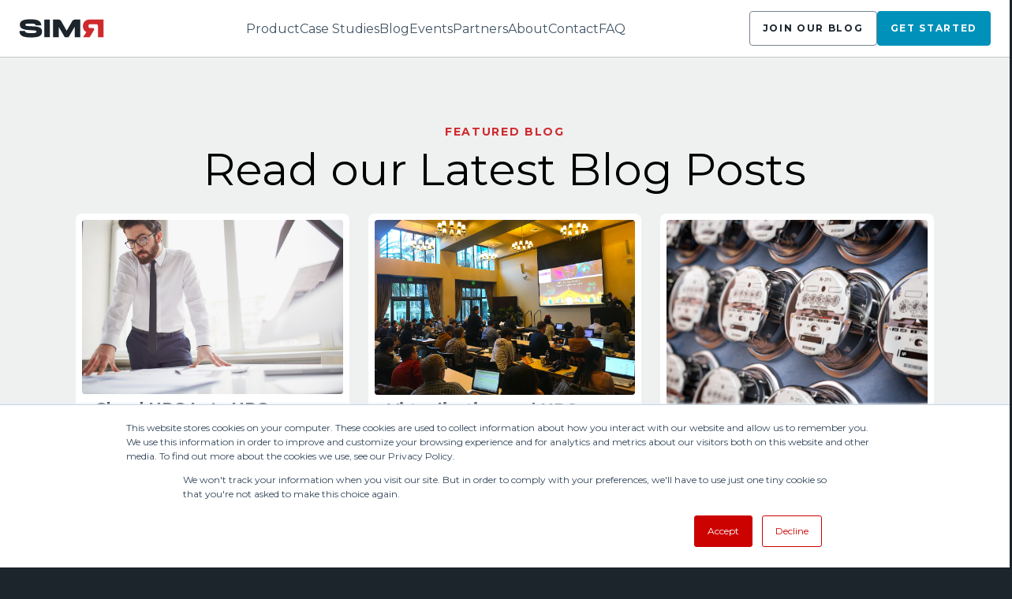

--- FILE ---
content_type: text/html; charset=UTF-8
request_url: https://blog.simr.com/author/thomas-francis/page/3
body_size: 7773
content:
<!doctype html><html><head>
    <meta charset="utf-8">
    <title>Simr Blog | Thomas Francis (3)</title>
    <meta name="description" content="Thomas has broad industry experience in enterprise software, cloud and IT operations. His most recent role was as Director of Software and Cloud Strategy at Dell. While at Dell he launched multiple cloud businesses including Dell Cloud Business Applications and Dell Cloud Marketplace. Previously, Thomas has held leadership roles in various technology companies including SanDisk and Landmark Graphics, a maker of 3D seismic interpretation software. Thomas has a Masters Degree in Aerospace Engineering from UT Arlington and an MBA from UC Berkeley and is based in Silicon Valley. (3)">
    
      <link rel="shortcut icon" href="https://blog.simr.com/hubfs/favicon.ico">
    
    
    <!-- STYLES -->
    <link rel="stylesheet" href="https://cdn.jsdelivr.net/npm/swiper@11/swiper-bundle.min.css"> 
    <style>
      body {
        background: var(--color-primary-black);
      }
    </style>
    <meta name="viewport" content="width=device-width, initial-scale=1">

    <script src="/hs/hsstatic/jquery-libs/static-1.1/jquery/jquery-1.7.1.js"></script>
<script>hsjQuery = window['jQuery'];</script>
    <meta property="og:description" content="Thomas has broad industry experience in enterprise software, cloud and IT operations. His most recent role was as Director of Software and Cloud Strategy at Dell. While at Dell he launched multiple cloud businesses including Dell Cloud Business Applications and Dell Cloud Marketplace. Previously, Thomas has held leadership roles in various technology companies including SanDisk and Landmark Graphics, a maker of 3D seismic interpretation software. Thomas has a Masters Degree in Aerospace Engineering from UT Arlington and an MBA from UC Berkeley and is based in Silicon Valley. (3)">
    <meta property="og:title" content="Simr Blog | Thomas Francis (3)">
    <meta name="twitter:description" content="Thomas has broad industry experience in enterprise software, cloud and IT operations. His most recent role was as Director of Software and Cloud Strategy at Dell. While at Dell he launched multiple cloud businesses including Dell Cloud Business Applications and Dell Cloud Marketplace. Previously, Thomas has held leadership roles in various technology companies including SanDisk and Landmark Graphics, a maker of 3D seismic interpretation software. Thomas has a Masters Degree in Aerospace Engineering from UT Arlington and an MBA from UC Berkeley and is based in Silicon Valley. (3)">
    <meta name="twitter:title" content="Simr Blog | Thomas Francis (3)">

    

    
    <style>
a.cta_button{-moz-box-sizing:content-box !important;-webkit-box-sizing:content-box !important;box-sizing:content-box !important;vertical-align:middle}.hs-breadcrumb-menu{list-style-type:none;margin:0px 0px 0px 0px;padding:0px 0px 0px 0px}.hs-breadcrumb-menu-item{float:left;padding:10px 0px 10px 10px}.hs-breadcrumb-menu-divider:before{content:'›';padding-left:10px}.hs-featured-image-link{border:0}.hs-featured-image{float:right;margin:0 0 20px 20px;max-width:50%}@media (max-width: 568px){.hs-featured-image{float:none;margin:0;width:100%;max-width:100%}}.hs-screen-reader-text{clip:rect(1px, 1px, 1px, 1px);height:1px;overflow:hidden;position:absolute !important;width:1px}
</style>

<link rel="stylesheet" href="https://blog.simr.com/hubfs/hub_generated/template_assets/1/164573730196/1744285830670/template_lr-global.css">
<link rel="stylesheet" href="https://blog.simr.com/hubfs/hub_generated/module_assets/1/166499547501/1752128823792/module_Navbar.min.css">
<link rel="stylesheet" href="https://blog.simr.com/hubfs/hub_generated/module_assets/1/166769009716/1744367881322/module_BlogListingHero.min.css">
<link rel="stylesheet" href="https://blog.simr.com/hubfs/hub_generated/module_assets/1/166769013520/1744367882465/module_BlogListing.min.css">
<link rel="stylesheet" href="https://blog.simr.com/hubfs/hub_generated/module_assets/1/166777675031/1744367883536/module_EmailCTADark.min.css">
<link rel="stylesheet" href="https://blog.simr.com/hubfs/hub_generated/module_assets/1/166778583132/1744367884620/module_Footer.min.css">
    

    
<!--  Added by GoogleAnalytics4 integration -->
<script>
var _hsp = window._hsp = window._hsp || [];
window.dataLayer = window.dataLayer || [];
function gtag(){dataLayer.push(arguments);}

var useGoogleConsentModeV2 = true;
var waitForUpdateMillis = 1000;


if (!window._hsGoogleConsentRunOnce) {
  window._hsGoogleConsentRunOnce = true;

  gtag('consent', 'default', {
    'ad_storage': 'denied',
    'analytics_storage': 'denied',
    'ad_user_data': 'denied',
    'ad_personalization': 'denied',
    'wait_for_update': waitForUpdateMillis
  });

  if (useGoogleConsentModeV2) {
    _hsp.push(['useGoogleConsentModeV2'])
  } else {
    _hsp.push(['addPrivacyConsentListener', function(consent){
      var hasAnalyticsConsent = consent && (consent.allowed || (consent.categories && consent.categories.analytics));
      var hasAdsConsent = consent && (consent.allowed || (consent.categories && consent.categories.advertisement));

      gtag('consent', 'update', {
        'ad_storage': hasAdsConsent ? 'granted' : 'denied',
        'analytics_storage': hasAnalyticsConsent ? 'granted' : 'denied',
        'ad_user_data': hasAdsConsent ? 'granted' : 'denied',
        'ad_personalization': hasAdsConsent ? 'granted' : 'denied'
      });
    }]);
  }
}

gtag('js', new Date());
gtag('set', 'developer_id.dZTQ1Zm', true);
gtag('config', 'G-EJWD1SL0E1');
</script>
<script async src="https://www.googletagmanager.com/gtag/js?id=G-EJWD1SL0E1"></script>

<!-- /Added by GoogleAnalytics4 integration -->

<!--  Added by GoogleTagManager integration -->
<script>
var _hsp = window._hsp = window._hsp || [];
window.dataLayer = window.dataLayer || [];
function gtag(){dataLayer.push(arguments);}

var useGoogleConsentModeV2 = true;
var waitForUpdateMillis = 1000;



var hsLoadGtm = function loadGtm() {
    if(window._hsGtmLoadOnce) {
      return;
    }

    if (useGoogleConsentModeV2) {

      gtag('set','developer_id.dZTQ1Zm',true);

      gtag('consent', 'default', {
      'ad_storage': 'denied',
      'analytics_storage': 'denied',
      'ad_user_data': 'denied',
      'ad_personalization': 'denied',
      'wait_for_update': waitForUpdateMillis
      });

      _hsp.push(['useGoogleConsentModeV2'])
    }

    (function(w,d,s,l,i){w[l]=w[l]||[];w[l].push({'gtm.start':
    new Date().getTime(),event:'gtm.js'});var f=d.getElementsByTagName(s)[0],
    j=d.createElement(s),dl=l!='dataLayer'?'&l='+l:'';j.async=true;j.src=
    'https://www.googletagmanager.com/gtm.js?id='+i+dl;f.parentNode.insertBefore(j,f);
    })(window,document,'script','dataLayer','GTM-W74PSV88');

    window._hsGtmLoadOnce = true;
};

_hsp.push(['addPrivacyConsentListener', function(consent){
  if(consent.allowed || (consent.categories && consent.categories.analytics)){
    hsLoadGtm();
  }
}]);

</script>

<!-- /Added by GoogleTagManager integration -->


<!-- Global site tag (gtag.js) - Google Ads: 774471978 --> <script async src="https://www.googletagmanager.com/gtag/js?id=AW-774471978"></script> <script> window.dataLayer = window.dataLayer || []; function gtag(){dataLayer.push(arguments);} gtag('js', new Date()); gtag('config', 'AW-774471978'); </script>
<!-- Google tag (gtag.js) -->
<script async src="https://www.googletagmanager.com/gtag/js?id=AW-11429274125"></script>
<script>
  window.dataLayer = window.dataLayer || [];
  function gtag(){dataLayer.push(arguments);}
  gtag('js', new Date());

  gtag('config', 'AW-11429274125');
</script>

<script id="warmly-script-loader" src="https://opps-widget.getwarmly.com/warmly.js?clientId=5849a8e83ec468b4c66b9e569116fb8f" defer></script>

<meta name="twitter:site" content="@HPCExperiment">
<meta name="twitter:creator" content="@ThomasFrancis1">
<link rel="prev" href="https://blog.simr.com/author/thomas-francis/page/2">
<meta property="og:url" content="https://blog.simr.com/author/thomas-francis">
<meta property="og:type" content="blog">
<meta name="twitter:card" content="summary">
<link rel="alternate" type="application/rss+xml" href="https://blog.simr.com/rss.xml">
<meta name="twitter:domain" content="blog.simr.com">
<script src="//platform.linkedin.com/in.js" type="text/javascript">
    lang: en_US
</script>

<meta http-equiv="content-language" content="en-us">






    <link rel="preconnect" href="https://fonts.googleapis.com">
<link rel="preconnect" href="https://fonts.gstatic.com" crossorigin>
<link href="https://fonts.googleapis.com/css2?family=Montserrat:wght@100..900&amp;display=swap" rel="stylesheet">
  <meta name="generator" content="HubSpot"></head>
  <body>
<!--  Added by GoogleTagManager integration -->
<noscript><iframe src="https://www.googletagmanager.com/ns.html?id=GTM-W74PSV88" height="0" width="0" style="display:none;visibility:hidden"></iframe></noscript>

<!-- /Added by GoogleTagManager integration -->

    <div id="hs_cos_wrapper_Navbar" class="hs_cos_wrapper hs_cos_wrapper_widget hs_cos_wrapper_type_module" style="" data-hs-cos-general-type="widget" data-hs-cos-type="module"><!-- Desktop -->
<div class="navbar desktop2">
  <!-- Notifications Banner -->
  
  
  <div class="navbar__inner">
    <a href="https://www.simr.com" alt="homepage link">
      <div class="navbar__head">
        <img src="https://blog.simr.com/hubfs/SIMR%20Logo%20Light.svg" alt="SIMR Logo Light">
        <img src="https://blog.simr.com/hubfs/SIMR%20Logo%20Dark.svg" alt="SIMR Logo Dark">
      </div>
    </a>
    <div class="navbar__menu">
      
      <a class="" href="https://www.simr.com/product">
        <p>Product</p> 
      </a>
      
      <a class="" href="https://blog.theubercloud.com/case-studies">
        <p>Case Studies</p> 
      </a>
      
      <a class="" href="https://blog.theubercloud.com/">
        <p>Blog</p> 
      </a>
      
      <a class="" href="https://www.simr.com/comsol-boston">
        <p>Events</p> 
      </a>
      
      <a class="" href="https://www.simr.com/partners">
        <p>Partners</p> 
      </a>
      
      <a class="" href="https://www.simr.com/about">
        <p>About</p> 
      </a>
      
      <a class="" href="https://www.simr.com/contact">
        <p>Contact</p> 
      </a>
      
      <a class="" href="https://www.simr.com/frequently-asked-questions">
        <p>FAQ</p> 
      </a>
      
    </div>
    <div class="navbar__ctas">
      
      <a href="https://info.simr.com/en/sign-up-for-the-blog" class="navbar__ctas-secondary">
        <button class="secondary">Join our Blog</button>
      </a>
      
      <a href="https://www.simr.com/contact">
        <button class="blue">GET STARTED</button>
      </a>
    </div>
  </div>
</div>

<!-- Mobile -->
<div class="navbar mobile2">
  <!-- Notifications Banner -->
  
  
  <div class="navbar__inner">
    <div class="navbar__headMobile" id="navbar__headMobile">
      <a href="https://www.simr.com" alt="homepage link">
        <img src="https://blog.simr.com/hubfs/SIMR%20Logo%20Light.svg" alt="SIMR Logo Light">
        <img src="https://blog.simr.com/hubfs/SIMR%20Logo%20Dark.svg" alt="SIMR Logo Dark">
      </a>
      <div id="navbar__buttonContainerMobile">
        <svg class="navbar__mobileButtonOpen active" id="navbar__mobileButtonOpen" width="36" height="24" viewbox="0 0 36 24" fill="none" xmlns="http://www.w3.org/2000/svg">
          <rect y="4" width="36" height="2" fill="black" />
          <rect y="11" width="36" height="2" fill="black" />
          <rect y="18" width="36" height="2" fill="black" />
        </svg>
        <svg class="navbar__mobileButtonClose" id="navbar__mobileButtonClose" width="36" height="28" viewbox="0 0 36 28" fill="none" xmlns="http://www.w3.org/2000/svg">
          <rect x="5.97852" y="0.564941" width="36" height="2" transform="rotate(45 5.97852 0.564941)" fill="black" />
          <rect x="17" y="13" width="2" height="2" fill="black" />
          <rect x="4.56543" y="26.0208" width="36" height="2" transform="rotate(-45 4.56543 26.0208)" fill="black" />
        </svg>
      </div>
    </div>
    <div class="navbar__slideMobile" id="navbar__slide">
      <div class="navbar__menuMobile">
        
        <a href="https://www.simr.com/product">
          <p>Product</p>
        </a>
        
        <a href="https://blog.theubercloud.com/case-studies">
          <p>Case Studies</p>
        </a>
        
        <a href="https://blog.theubercloud.com/">
          <p>Blog</p>
        </a>
        
        <a href="https://www.simr.com/comsol-boston">
          <p>Events</p>
        </a>
        
        <a href="https://www.simr.com/partners">
          <p>Partners</p>
        </a>
        
        <a href="https://www.simr.com/about">
          <p>About</p>
        </a>
        
        <a href="https://www.simr.com/contact">
          <p>Contact</p>
        </a>
        
        <a href="https://www.simr.com/frequently-asked-questions">
          <p>FAQ</p>
        </a>
        
      </div>
      <div class="navbar__ctasMobile">
      
      <a href="https://info.simr.com/en/sign-up-for-the-blog">
        <button class="secondary">Join our Blog</button>
      </a>
      
      <a href="https://www.simr.com/contact">
        <button class="blue">GET STARTED</button>
      </a>
    </div>
    </div>
  </div>
</div></div>
    <div id="hs_cos_wrapper_BlogListingHero" class="hs_cos_wrapper hs_cos_wrapper_widget hs_cos_wrapper_type_module" style="" data-hs-cos-general-type="widget" data-hs-cos-type="module"><section class="blog--header globalWrapper">
	<div class="grid pad">
		<p class="caption-m">Featured Blog</p>
		<h1>Read our Latest Blog Posts</h1>
	</div>
</section></div>
    <div id="hs_cos_wrapper_BlogListing" class="hs_cos_wrapper hs_cos_wrapper_widget hs_cos_wrapper_type_module" style="" data-hs-cos-general-type="widget" data-hs-cos-type="module">







<section class="blog--listing">
  <ul class="maxwidth">
    
    <li>
      <a href="https://blog.simr.com/cloud-hpc-lets-hpc-administrators-sleep-better">
        <picture>
          <img src="https://blog.simr.com/hubfs/paperwork-PYMKE5V.jpg" alt="Cloud HPC">
        </picture>
<!--         <h2 class="caption-s bold">Past</h2> -->
        <h3 class="h5 bold">Cloud HPC Lets HPC Administrators Sleep Better?</h3>
        <p class="small">Running an HPC system is a lot of work and a ton of headaches. Try Cloud HPC, chances are you'll never go back.

</p>
        <div class="btn">
          <span class="caption-s bold">View Post</span>
          <svg width="12" height="12" viewbox="0 0 12 12" fill="none" xmlns="http://www.w3.org/2000/svg">
            <path d="M0.999982 7.00579L8.58998 7.0058L5.28998 10.2958C5.10168 10.4841 4.99589 10.7395 4.99589 11.0058C4.99589 11.2721 5.10168 11.5275 5.28998 11.7158C5.47828 11.9041 5.73368 12.0099 5.99998 12.0099C6.26628 12.0099 6.52168 11.9041 6.70998 11.7158L11.71 6.7158C11.801 6.62069 11.8724 6.50855 11.92 6.3858C12.02 6.14233 12.02 5.86926 11.92 5.6258C11.8724 5.50304 11.801 5.3909 11.71 5.2958L6.70998 0.295797C6.61702 0.202069 6.50642 0.127673 6.38456 0.0769038C6.2627 0.0261349 6.13199 -2.41991e-06 5.99998 -2.43145e-06C5.86797 -2.44299e-06 5.73726 0.0261349 5.61541 0.0769037C5.49355 0.127673 5.38295 0.202069 5.28998 0.295797C5.19625 0.38876 5.12186 0.499359 5.07109 0.621219C5.02032 0.743079 4.99418 0.873784 4.99418 1.0058C4.99418 1.13781 5.02032 1.26851 5.07109 1.39037C5.12186 1.51223 5.19625 1.62283 5.28998 1.71579L8.58998 5.0058L0.999982 5.00579C0.734766 5.00579 0.480411 5.11115 0.292875 5.29869C0.105339 5.48622 -1.75717e-05 5.74058 -1.75949e-05 6.00579C-1.76181e-05 6.27101 0.105339 6.52537 0.292875 6.7129C0.480411 6.90044 0.734765 7.00579 0.999982 7.00579Z" fill="#CF2A2E" />
          </svg>
        </div>
      </a>
    </li>
    
    <li>
      <a href="https://blog.simr.com/virtualization-and-hpc">
        <picture>
          <img src="https://blog.simr.com/hubfs/IMG-5881-1.jpg" alt="IMG-5881-1">
        </picture>
<!--         <h2 class="caption-s bold">Past</h2> -->
        <h3 class="h5 bold">Virtualization and HPC</h3>
        <p class="small">Virtualization delivers big gains to enterprises. Virtualization and HPC may soon be friends thanks to new technologies that are in-development. </p>
        <div class="btn">
          <span class="caption-s bold">View Post</span>
          <svg width="12" height="12" viewbox="0 0 12 12" fill="none" xmlns="http://www.w3.org/2000/svg">
            <path d="M0.999982 7.00579L8.58998 7.0058L5.28998 10.2958C5.10168 10.4841 4.99589 10.7395 4.99589 11.0058C4.99589 11.2721 5.10168 11.5275 5.28998 11.7158C5.47828 11.9041 5.73368 12.0099 5.99998 12.0099C6.26628 12.0099 6.52168 11.9041 6.70998 11.7158L11.71 6.7158C11.801 6.62069 11.8724 6.50855 11.92 6.3858C12.02 6.14233 12.02 5.86926 11.92 5.6258C11.8724 5.50304 11.801 5.3909 11.71 5.2958L6.70998 0.295797C6.61702 0.202069 6.50642 0.127673 6.38456 0.0769038C6.2627 0.0261349 6.13199 -2.41991e-06 5.99998 -2.43145e-06C5.86797 -2.44299e-06 5.73726 0.0261349 5.61541 0.0769037C5.49355 0.127673 5.38295 0.202069 5.28998 0.295797C5.19625 0.38876 5.12186 0.499359 5.07109 0.621219C5.02032 0.743079 4.99418 0.873784 4.99418 1.0058C4.99418 1.13781 5.02032 1.26851 5.07109 1.39037C5.12186 1.51223 5.19625 1.62283 5.28998 1.71579L8.58998 5.0058L0.999982 5.00579C0.734766 5.00579 0.480411 5.11115 0.292875 5.29869C0.105339 5.48622 -1.75717e-05 5.74058 -1.75949e-05 6.00579C-1.76181e-05 6.27101 0.105339 6.52537 0.292875 6.7129C0.480411 6.90044 0.734765 7.00579 0.999982 7.00579Z" fill="#CF2A2E" />
          </svg>
        </div>
      </a>
    </li>
    
    <li>
      <a href="https://blog.simr.com/how-are-cloud-resources-billed">
        <picture>
          <img src="https://blog.simr.com/hubfs/Images/Blog%20Posts/electric-meters-in-a-row-measuring-power-use-PPGL7E6.jpg" alt="cloud cost">
        </picture>
<!--         <h2 class="caption-s bold">Past</h2> -->
        <h3 class="h5 bold">Cloud Cost - How Are Cloud Resources Metered?</h3>
        <p class="small">Cloud cost is one of the first topics that buyers have questions about. Here is some information around cloud metering.</p>
        <div class="btn">
          <span class="caption-s bold">View Post</span>
          <svg width="12" height="12" viewbox="0 0 12 12" fill="none" xmlns="http://www.w3.org/2000/svg">
            <path d="M0.999982 7.00579L8.58998 7.0058L5.28998 10.2958C5.10168 10.4841 4.99589 10.7395 4.99589 11.0058C4.99589 11.2721 5.10168 11.5275 5.28998 11.7158C5.47828 11.9041 5.73368 12.0099 5.99998 12.0099C6.26628 12.0099 6.52168 11.9041 6.70998 11.7158L11.71 6.7158C11.801 6.62069 11.8724 6.50855 11.92 6.3858C12.02 6.14233 12.02 5.86926 11.92 5.6258C11.8724 5.50304 11.801 5.3909 11.71 5.2958L6.70998 0.295797C6.61702 0.202069 6.50642 0.127673 6.38456 0.0769038C6.2627 0.0261349 6.13199 -2.41991e-06 5.99998 -2.43145e-06C5.86797 -2.44299e-06 5.73726 0.0261349 5.61541 0.0769037C5.49355 0.127673 5.38295 0.202069 5.28998 0.295797C5.19625 0.38876 5.12186 0.499359 5.07109 0.621219C5.02032 0.743079 4.99418 0.873784 4.99418 1.0058C4.99418 1.13781 5.02032 1.26851 5.07109 1.39037C5.12186 1.51223 5.19625 1.62283 5.28998 1.71579L8.58998 5.0058L0.999982 5.00579C0.734766 5.00579 0.480411 5.11115 0.292875 5.29869C0.105339 5.48622 -1.75717e-05 5.74058 -1.75949e-05 6.00579C-1.76181e-05 6.27101 0.105339 6.52537 0.292875 6.7129C0.480411 6.90044 0.734765 7.00579 0.999982 7.00579Z" fill="#CF2A2E" />
          </svg>
        </div>
      </a>
    </li>
    
    <li>
      <a href="https://blog.simr.com/ansys-discovery-live">
        <picture>
          <img src="https://blog.simr.com/hubfs/giphy.gif" alt="ansys discovery live">
        </picture>
<!--         <h2 class="caption-s bold">Past</h2> -->
        <h3 class="h5 bold">ANSYS Discovery Live</h3>
        <p class="small">ANSYS Discovery Live is the exciting new product from ANSYS that will change the way you design products.</p>
        <div class="btn">
          <span class="caption-s bold">View Post</span>
          <svg width="12" height="12" viewbox="0 0 12 12" fill="none" xmlns="http://www.w3.org/2000/svg">
            <path d="M0.999982 7.00579L8.58998 7.0058L5.28998 10.2958C5.10168 10.4841 4.99589 10.7395 4.99589 11.0058C4.99589 11.2721 5.10168 11.5275 5.28998 11.7158C5.47828 11.9041 5.73368 12.0099 5.99998 12.0099C6.26628 12.0099 6.52168 11.9041 6.70998 11.7158L11.71 6.7158C11.801 6.62069 11.8724 6.50855 11.92 6.3858C12.02 6.14233 12.02 5.86926 11.92 5.6258C11.8724 5.50304 11.801 5.3909 11.71 5.2958L6.70998 0.295797C6.61702 0.202069 6.50642 0.127673 6.38456 0.0769038C6.2627 0.0261349 6.13199 -2.41991e-06 5.99998 -2.43145e-06C5.86797 -2.44299e-06 5.73726 0.0261349 5.61541 0.0769037C5.49355 0.127673 5.38295 0.202069 5.28998 0.295797C5.19625 0.38876 5.12186 0.499359 5.07109 0.621219C5.02032 0.743079 4.99418 0.873784 4.99418 1.0058C4.99418 1.13781 5.02032 1.26851 5.07109 1.39037C5.12186 1.51223 5.19625 1.62283 5.28998 1.71579L8.58998 5.0058L0.999982 5.00579C0.734766 5.00579 0.480411 5.11115 0.292875 5.29869C0.105339 5.48622 -1.75717e-05 5.74058 -1.75949e-05 6.00579C-1.76181e-05 6.27101 0.105339 6.52537 0.292875 6.7129C0.480411 6.90044 0.734765 7.00579 0.999982 7.00579Z" fill="#CF2A2E" />
          </svg>
        </div>
      </a>
    </li>
    
    <li>
      <a href="https://blog.simr.com/visual-engineering-in-the-cloud">
        <picture>
          <img src="https://blog.simr.com/hubfs/Stock%20images/Businessman%20hand%20working%20with%20a%20Cloud%20Computing%20diagram%20on%20the%20new%20computer%20interface%20as%20concept-2.jpeg" alt="">
        </picture>
<!--         <h2 class="caption-s bold">Past</h2> -->
        <h3 class="h5 bold">Visual Engineering in the Cloud</h3>
        <p class="small">Visual engineering is a huge benefit. Don't let your cloud provider take it away</p>
        <div class="btn">
          <span class="caption-s bold">View Post</span>
          <svg width="12" height="12" viewbox="0 0 12 12" fill="none" xmlns="http://www.w3.org/2000/svg">
            <path d="M0.999982 7.00579L8.58998 7.0058L5.28998 10.2958C5.10168 10.4841 4.99589 10.7395 4.99589 11.0058C4.99589 11.2721 5.10168 11.5275 5.28998 11.7158C5.47828 11.9041 5.73368 12.0099 5.99998 12.0099C6.26628 12.0099 6.52168 11.9041 6.70998 11.7158L11.71 6.7158C11.801 6.62069 11.8724 6.50855 11.92 6.3858C12.02 6.14233 12.02 5.86926 11.92 5.6258C11.8724 5.50304 11.801 5.3909 11.71 5.2958L6.70998 0.295797C6.61702 0.202069 6.50642 0.127673 6.38456 0.0769038C6.2627 0.0261349 6.13199 -2.41991e-06 5.99998 -2.43145e-06C5.86797 -2.44299e-06 5.73726 0.0261349 5.61541 0.0769037C5.49355 0.127673 5.38295 0.202069 5.28998 0.295797C5.19625 0.38876 5.12186 0.499359 5.07109 0.621219C5.02032 0.743079 4.99418 0.873784 4.99418 1.0058C4.99418 1.13781 5.02032 1.26851 5.07109 1.39037C5.12186 1.51223 5.19625 1.62283 5.28998 1.71579L8.58998 5.0058L0.999982 5.00579C0.734766 5.00579 0.480411 5.11115 0.292875 5.29869C0.105339 5.48622 -1.75717e-05 5.74058 -1.75949e-05 6.00579C-1.76181e-05 6.27101 0.105339 6.52537 0.292875 6.7129C0.480411 6.90044 0.734765 7.00579 0.999982 7.00579Z" fill="#CF2A2E" />
          </svg>
        </div>
      </a>
    </li>
    
    <li>
      <a href="https://blog.simr.com/simulia-regional-user-meeting-2017">
        <picture>
          <img src="https://blog.simr.com/hubfs/SIMULIA_RUM_2017_KEONYS.jpg" alt="SIMULIA_RUM_2017_KEONYS">
        </picture>
<!--         <h2 class="caption-s bold">Past</h2> -->
        <h3 class="h5 bold">Simulia Regional User Meeting 2017</h3>
        <p class="small">The SIMULIA regional user meeting 2017 showcased the incredible breadth of the product portfolio.</p>
        <div class="btn">
          <span class="caption-s bold">View Post</span>
          <svg width="12" height="12" viewbox="0 0 12 12" fill="none" xmlns="http://www.w3.org/2000/svg">
            <path d="M0.999982 7.00579L8.58998 7.0058L5.28998 10.2958C5.10168 10.4841 4.99589 10.7395 4.99589 11.0058C4.99589 11.2721 5.10168 11.5275 5.28998 11.7158C5.47828 11.9041 5.73368 12.0099 5.99998 12.0099C6.26628 12.0099 6.52168 11.9041 6.70998 11.7158L11.71 6.7158C11.801 6.62069 11.8724 6.50855 11.92 6.3858C12.02 6.14233 12.02 5.86926 11.92 5.6258C11.8724 5.50304 11.801 5.3909 11.71 5.2958L6.70998 0.295797C6.61702 0.202069 6.50642 0.127673 6.38456 0.0769038C6.2627 0.0261349 6.13199 -2.41991e-06 5.99998 -2.43145e-06C5.86797 -2.44299e-06 5.73726 0.0261349 5.61541 0.0769037C5.49355 0.127673 5.38295 0.202069 5.28998 0.295797C5.19625 0.38876 5.12186 0.499359 5.07109 0.621219C5.02032 0.743079 4.99418 0.873784 4.99418 1.0058C4.99418 1.13781 5.02032 1.26851 5.07109 1.39037C5.12186 1.51223 5.19625 1.62283 5.28998 1.71579L8.58998 5.0058L0.999982 5.00579C0.734766 5.00579 0.480411 5.11115 0.292875 5.29869C0.105339 5.48622 -1.75717e-05 5.74058 -1.75949e-05 6.00579C-1.76181e-05 6.27101 0.105339 6.52537 0.292875 6.7129C0.480411 6.90044 0.734765 7.00579 0.999982 7.00579Z" fill="#CF2A2E" />
          </svg>
        </div>
      </a>
    </li>
    
    <li>
      <a href="https://blog.simr.com/110b-energy-giant-chevron-moves-to-microsoft-azure">
        <picture>
          <img src="https://blog.simr.com/hubfs/Stock%20images/Energy%20Controller%20on%20Black%20Control%20Console%20with%20Blue%20Backlight.%20Improvement%2c%20regulation%2c%20control%20or%20management%20concept..jpeg" alt="oil-pump-jack-sunset-clouds-silhouette-162568">
        </picture>
<!--         <h2 class="caption-s bold">Past</h2> -->
        <h3 class="h5 bold">$110B Energy Giant Chevron Moves to Microsoft Azure</h3>
        <p class="small">Chevron picks Microsoft Azure to increase revenues, reduce costs and improve the safety and reliability of operations.</p>
        <div class="btn">
          <span class="caption-s bold">View Post</span>
          <svg width="12" height="12" viewbox="0 0 12 12" fill="none" xmlns="http://www.w3.org/2000/svg">
            <path d="M0.999982 7.00579L8.58998 7.0058L5.28998 10.2958C5.10168 10.4841 4.99589 10.7395 4.99589 11.0058C4.99589 11.2721 5.10168 11.5275 5.28998 11.7158C5.47828 11.9041 5.73368 12.0099 5.99998 12.0099C6.26628 12.0099 6.52168 11.9041 6.70998 11.7158L11.71 6.7158C11.801 6.62069 11.8724 6.50855 11.92 6.3858C12.02 6.14233 12.02 5.86926 11.92 5.6258C11.8724 5.50304 11.801 5.3909 11.71 5.2958L6.70998 0.295797C6.61702 0.202069 6.50642 0.127673 6.38456 0.0769038C6.2627 0.0261349 6.13199 -2.41991e-06 5.99998 -2.43145e-06C5.86797 -2.44299e-06 5.73726 0.0261349 5.61541 0.0769037C5.49355 0.127673 5.38295 0.202069 5.28998 0.295797C5.19625 0.38876 5.12186 0.499359 5.07109 0.621219C5.02032 0.743079 4.99418 0.873784 4.99418 1.0058C4.99418 1.13781 5.02032 1.26851 5.07109 1.39037C5.12186 1.51223 5.19625 1.62283 5.28998 1.71579L8.58998 5.0058L0.999982 5.00579C0.734766 5.00579 0.480411 5.11115 0.292875 5.29869C0.105339 5.48622 -1.75717e-05 5.74058 -1.75949e-05 6.00579C-1.76181e-05 6.27101 0.105339 6.52537 0.292875 6.7129C0.480411 6.90044 0.734765 7.00579 0.999982 7.00579Z" fill="#CF2A2E" />
          </svg>
        </div>
      </a>
    </li>
    
    <li>
      <a href="https://blog.simr.com/is-your-engineering-data-secure-in-the-cloud">
        <picture>
          <img src="https://blog.simr.com/hubfs/security-protection-anti-virus-software-60504.jpeg" alt="cloud security">
        </picture>
<!--         <h2 class="caption-s bold">Past</h2> -->
        <h3 class="h5 bold">Is your engineering data secure in the cloud?</h3>
        <p class="small">Engineers are paranoid about their data. But what if the safest place for this precious data is actually outside the walls of your organization in the cloud? 
</p>
        <div class="btn">
          <span class="caption-s bold">View Post</span>
          <svg width="12" height="12" viewbox="0 0 12 12" fill="none" xmlns="http://www.w3.org/2000/svg">
            <path d="M0.999982 7.00579L8.58998 7.0058L5.28998 10.2958C5.10168 10.4841 4.99589 10.7395 4.99589 11.0058C4.99589 11.2721 5.10168 11.5275 5.28998 11.7158C5.47828 11.9041 5.73368 12.0099 5.99998 12.0099C6.26628 12.0099 6.52168 11.9041 6.70998 11.7158L11.71 6.7158C11.801 6.62069 11.8724 6.50855 11.92 6.3858C12.02 6.14233 12.02 5.86926 11.92 5.6258C11.8724 5.50304 11.801 5.3909 11.71 5.2958L6.70998 0.295797C6.61702 0.202069 6.50642 0.127673 6.38456 0.0769038C6.2627 0.0261349 6.13199 -2.41991e-06 5.99998 -2.43145e-06C5.86797 -2.44299e-06 5.73726 0.0261349 5.61541 0.0769037C5.49355 0.127673 5.38295 0.202069 5.28998 0.295797C5.19625 0.38876 5.12186 0.499359 5.07109 0.621219C5.02032 0.743079 4.99418 0.873784 4.99418 1.0058C4.99418 1.13781 5.02032 1.26851 5.07109 1.39037C5.12186 1.51223 5.19625 1.62283 5.28998 1.71579L8.58998 5.0058L0.999982 5.00579C0.734766 5.00579 0.480411 5.11115 0.292875 5.29869C0.105339 5.48622 -1.75717e-05 5.74058 -1.75949e-05 6.00579C-1.76181e-05 6.27101 0.105339 6.52537 0.292875 6.7129C0.480411 6.90044 0.734765 7.00579 0.999982 7.00579Z" fill="#CF2A2E" />
          </svg>
        </div>
      </a>
    </li>
    
    <li>
      <a href="https://blog.simr.com/cst-antenna-design-workshop">
        <picture>
          <img src="https://blog.simr.com/hubfs/CST%20Antenna%20Design.png" alt="">
        </picture>
<!--         <h2 class="caption-s bold">Past</h2> -->
        <h3 class="h5 bold">CST Antenna Design Workshop</h3>
        <p class="small">The CST Antenna Design Workshop highlighted the amazing CST software and the latest hardware that is being made available via the cloud</p>
        <div class="btn">
          <span class="caption-s bold">View Post</span>
          <svg width="12" height="12" viewbox="0 0 12 12" fill="none" xmlns="http://www.w3.org/2000/svg">
            <path d="M0.999982 7.00579L8.58998 7.0058L5.28998 10.2958C5.10168 10.4841 4.99589 10.7395 4.99589 11.0058C4.99589 11.2721 5.10168 11.5275 5.28998 11.7158C5.47828 11.9041 5.73368 12.0099 5.99998 12.0099C6.26628 12.0099 6.52168 11.9041 6.70998 11.7158L11.71 6.7158C11.801 6.62069 11.8724 6.50855 11.92 6.3858C12.02 6.14233 12.02 5.86926 11.92 5.6258C11.8724 5.50304 11.801 5.3909 11.71 5.2958L6.70998 0.295797C6.61702 0.202069 6.50642 0.127673 6.38456 0.0769038C6.2627 0.0261349 6.13199 -2.41991e-06 5.99998 -2.43145e-06C5.86797 -2.44299e-06 5.73726 0.0261349 5.61541 0.0769037C5.49355 0.127673 5.38295 0.202069 5.28998 0.295797C5.19625 0.38876 5.12186 0.499359 5.07109 0.621219C5.02032 0.743079 4.99418 0.873784 4.99418 1.0058C4.99418 1.13781 5.02032 1.26851 5.07109 1.39037C5.12186 1.51223 5.19625 1.62283 5.28998 1.71579L8.58998 5.0058L0.999982 5.00579C0.734766 5.00579 0.480411 5.11115 0.292875 5.29869C0.105339 5.48622 -1.75717e-05 5.74058 -1.75949e-05 6.00579C-1.76181e-05 6.27101 0.105339 6.52537 0.292875 6.7129C0.480411 6.90044 0.734765 7.00579 0.999982 7.00579Z" fill="#CF2A2E" />
          </svg>
        </div>
      </a>
    </li>
    
  </ul>
  
  <!-- Pagination -->
  
</section></div>
    <div id="hs_cos_wrapper_EmailCTADark" class="hs_cos_wrapper hs_cos_wrapper_widget hs_cos_wrapper_type_module" style="" data-hs-cos-general-type="widget" data-hs-cos-type="module"><section class="blog--cta pad">
	<div class="grid">
		<div class="blog--cta__content">
			<h2>Stay in the loop</h2>
      <span id="hs_cos_wrapper_EmailCTADark_" class="hs_cos_wrapper hs_cos_wrapper_widget hs_cos_wrapper_type_form" style="" data-hs-cos-general-type="widget" data-hs-cos-type="form"><h3 id="hs_cos_wrapper_EmailCTADark__title" class="hs_cos_wrapper form-title" data-hs-cos-general-type="widget_field" data-hs-cos-type="text"></h3>

<div id="hs_form_target_EmailCTADark_"></div>









</span>
		</div>
	</div>

	<svg width="0" height="0">
		<clippath id="cta__clipPath" clippathunits="objectBoundingBox">
			<path d="M0.904992,1 H0.5 H0.109857 L0.0991176,0.969266 H0.0111882 L0,0.937156 V0.555372 V0.0627296 L0.0110865,0.0308876 H0.0988432 L0.109638,0 H0.904992 L0.91616,0.0300587 H0.989208 L1,0.0609931 V0.553982 V0.938073 L0.989256,0.969266 H0.915328 L0.904992,1 Z" fill="black" />
		</clippath>
	</svg>
	<svg width="0" height="0">
		<clippath id="cta__clipPath-mobile" clippathunits="objectBoundingBox">
			<path d="M0.845 1H0.57H0.156L0.12 0.975H0.038L0 0.949V0.448V0.051L0.038 0.025H0.119L0.156 0H0.845L0.881 0.024H0.963L1 0.049V0.448V0.949L0.963 0.975H0.881L0.845 1Z" fill="black" />
		</clippath>
	</svg>
</section></div>    
    <div id="hs_cos_wrapper_Footer" class="hs_cos_wrapper hs_cos_wrapper_widget hs_cos_wrapper_type_module" style="" data-hs-cos-general-type="widget" data-hs-cos-type="module"><div class="footer">
  <div class="footer__inner">
    <div class="footer__sections grid-4">
      <div class="footer__sectionResources">
        <p class="caption-s">Resources</p>
        
        <a href="https://blog.simr.com/case-studies">
          <p class="large">Case Studies</p>
        </a>
        
        <a href="https://blog.simr.com">
          <p class="large">Blog</p>
        </a>
        
      </div>
      <div class="footer__sectionSolutions">
        <p class="caption-s">Solutions</p>
        
        <a href="https://www.simr.com/product">
          <p class="large">Product</p>
        </a>
        
      </div>
      <div class="footer__sectionCompany">
        <p class="caption-s">Company</p>
        
        <a href="https://www.simr.com/contact">
          <p class="large">Contact</p>
        </a>
        
        <a href="https://www.simr.com/about">
          <p class="large">About</p>
        </a>
        
        <a href="+18776977241">
          <p class="large">+1 (877) 697-7241</p>
        </a>
        
        <div class="footer__sectionCompany_secondary">
          <p class="large">2310 Homestead Rd. </p>
          <p class="large">Suite: C1-301</p>
          <p class="large">Los Altos, California</p>
          <a href="mailto:info@simr.com">
            <p class="large">info@simr.com</p>
          </a>
        </div>
      </div>
      <div class="footer__sectionEvents">
        <p class="caption-s">Events</p>
         
        <a href="https://blog.simr.com/what-is-workflow-portability-a-breakdown-of-hpc-architecture-and-components" target="empty">
          <p class="large">What is Workflow Portability? A Breakdown of HPC Architecture and Components</p>
        </a>
        
        <a href="https://blog.simr.com/simops-bridging-the-skills-gap-in-hpc-and-engineering-simulations" target="empty">
          <p class="large">SimOps: Bridging the Skills Gap in HPC and Engineering Simulations</p>
        </a>
        
        <a href="https://blog.simr.com/how-to-calculate-total-cost-of-an-engineering-simulation-workplace-in-the-cloud" target="empty">
          <p class="large">How to Calculate Total Cost of an Engineering Simulation Workplace in the Cloud</p>
        </a>
        
      </div>
    </div>
    <div class="footer__bottomLine">
      <div>
        
          <a href="https://www.linkedin.com/company/sim-r/">
            <img src="https://blog.simr.com/hubfs/linkedin_icon.svg" alt="linkedin_icon">
          </a>
        
      </div>
      <p>© 2024 Simr® is a registered trademark of The UberCloud, Inc.</p>
    </div>
  </div>
</div></div>
    
    
<!-- HubSpot performance collection script -->
<script defer src="/hs/hsstatic/content-cwv-embed/static-1.1293/embed.js"></script>
<script>
var hsVars = hsVars || {}; hsVars['language'] = 'en-us';
</script>

<script src="/hs/hsstatic/cos-i18n/static-1.53/bundles/project.js"></script>
<script src="https://blog.simr.com/hubfs/hub_generated/module_assets/1/166499547501/1752128823792/module_Navbar.min.js"></script>

    <!--[if lte IE 8]>
    <script charset="utf-8" src="https://js.hsforms.net/forms/v2-legacy.js"></script>
    <![endif]-->

<script data-hs-allowed="true" src="/_hcms/forms/v2.js"></script>

    <script data-hs-allowed="true">
        var options = {
            portalId: '2027164',
            formId: 'ad481763-73de-4aef-bd44-77dc1c27cf23',
            formInstanceId: '7058',
            
            pageId: '5354520866',
            
            region: 'na1',
            
            
            
            
            
            
            
            
            
            css: '',
            target: '#hs_form_target_EmailCTADark_',
            
            
            
            
            
            
            
            contentType: "listing-page",
            
            
            
            formsBaseUrl: '/_hcms/forms/',
            
            
            
            formData: {
                cssClass: 'hs-form stacked hs-custom-form'
            }
        };

        options.getExtraMetaDataBeforeSubmit = function() {
            var metadata = {};
            

            if (hbspt.targetedContentMetadata) {
                var count = hbspt.targetedContentMetadata.length;
                var targetedContentData = [];
                for (var i = 0; i < count; i++) {
                    var tc = hbspt.targetedContentMetadata[i];
                     if ( tc.length !== 3) {
                        continue;
                     }
                     targetedContentData.push({
                        definitionId: tc[0],
                        criterionId: tc[1],
                        smartTypeId: tc[2]
                     });
                }
                metadata["targetedContentMetadata"] = JSON.stringify(targetedContentData);
            }

            return metadata;
        };

        hbspt.forms.create(options);
    </script>


<!-- Start of HubSpot Analytics Code -->
<script type="text/javascript">
var _hsq = _hsq || [];
_hsq.push(["setContentType", "listing-page"]);
_hsq.push(["setCanonicalUrl", "https:\/\/blog.simr.com\/author\/thomas-francis"]);
_hsq.push(["setPageId", "74318104591"]);
_hsq.push(["setContentMetadata", {
    "contentPageId": 74318104591,
    "legacyPageId": "74318104591",
    "contentFolderId": null,
    "contentGroupId": 5354520866,
    "abTestId": null,
    "languageVariantId": 74318104591,
    "languageCode": "en-us",
    
    
}]);
</script>

<script type="text/javascript" id="hs-script-loader" async defer src="/hs/scriptloader/2027164.js"></script>
<!-- End of HubSpot Analytics Code -->


<script type="text/javascript">
var hsVars = {
    render_id: "5c58bdd4-a251-42be-b2ce-021e527ced6b",
    ticks: 1767370508765,
    page_id: 74318104591,
    
    content_group_id: 5354520866,
    portal_id: 2027164,
    app_hs_base_url: "https://app.hubspot.com",
    cp_hs_base_url: "https://cp.hubspot.com",
    language: "en-us",
    analytics_page_type: "listing-page",
    scp_content_type: "",
    
    analytics_page_id: "74318104591",
    category_id: 7,
    folder_id: 0,
    is_hubspot_user: false
}
</script>


<script defer src="/hs/hsstatic/HubspotToolsMenu/static-1.432/js/index.js"></script>

<script type="text/javascript">
_linkedin_partner_id = "4744378";
window._linkedin_data_partner_ids = window._linkedin_data_partner_ids || [];
window._linkedin_data_partner_ids.push(_linkedin_partner_id);
</script><script type="text/javascript">
(function(l) {
if (!l){window.lintrk = function(a,b){window.lintrk.q.push([a,b])};
window.lintrk.q=[]}
var s = document.getElementsByTagName("script")[0];
var b = document.createElement("script");
b.type = "text/javascript";b.async = true;
b.src = "https://snap.licdn.com/li.lms-analytics/insight.min.js";
s.parentNode.insertBefore(b, s);})(window.lintrk);
</script>
<noscript>
<img height="1" width="1" style="display:none;" alt="" src="https://px.ads.linkedin.com/collect/?pid=4744378&amp;fmt=gif">
</noscript>

<script type="text/javascript">
    (function(i,s,o,g,r,a,m){i['SLScoutObject']=r;i[r]=i[r]||function(){
    (i[r].q=i[r].q||[]).push(arguments)},i[r].l=1*new Date();a=s.createElement(o),
    m=s.getElementsByTagName(o)[0];a.async=1;a.src=g;m.parentNode.insertBefore(a,m)
    })(window,document,'script','https://scout-cdn.salesloft.com/sl.js','slscout');
    slscout(["init", "eyJ0eXAiOiJKV1QiLCJhbGciOiJIUzI1NiJ9.eyJ0IjoxMTAxOTN9.cSlDrS3RAIfo3cxRTKH2uofn8SX6omoZorOv2D-nzYk"]);
</script>
<div id="fb-root"></div>
  <script>(function(d, s, id) {
  var js, fjs = d.getElementsByTagName(s)[0];
  if (d.getElementById(id)) return;
  js = d.createElement(s); js.id = id;
  js.src = "//connect.facebook.net/en_US/sdk.js#xfbml=1&version=v3.0";
  fjs.parentNode.insertBefore(js, fjs);
 }(document, 'script', 'facebook-jssdk'));</script> <script>!function(d,s,id){var js,fjs=d.getElementsByTagName(s)[0];if(!d.getElementById(id)){js=d.createElement(s);js.id=id;js.src="https://platform.twitter.com/widgets.js";fjs.parentNode.insertBefore(js,fjs);}}(document,"script","twitter-wjs");</script>
 


    
    <!-- SCRIPTS -->
    <script src="https://cdn.jsdelivr.net/npm/swiper@11/swiper-bundle.min.js"></script>
  
</body></html>

--- FILE ---
content_type: text/css
request_url: https://blog.simr.com/hubfs/hub_generated/template_assets/1/164573730196/1744285830670/template_lr-global.css
body_size: 1515
content:
* {
		/* Resets */
		margin: 0;
		padding: 0;
		box-sizing: border-box;
    font-family: "Montserrat", sans-serif;
    font-optical-sizing: auto;
/* 		color: var(--color-primary-black); */

		/* Colors */
		--color-white: #ffffff;
		--color-primary-black: #1c242c;
		--color-primary-red: #cf2a2e;
		--color-primary-gray: #758491;

		--color-secondary-dark-gray: #425464;
		--color-secondary-light-gray: #c2c5c9;

		--color-accent-blue: #0091ba;

		--color-web-lightest-gray: #eff0f0;

		/* Settings */
		--max-width: 1400px;
		--max-text-width: 600px;
		--max-text-width-wide: 700px;
		--page-padding-width: 96px;
		--page-padding-height: 128px;
	}

em {
  font-style: normal;
}

	/* Grids */
	.grid-2 {
		display: grid;
		grid-template-columns: repeat(2, 1fr);
	}
	.grid-3,
	.grid-3-extreme {
		display: grid;
		grid-template-columns: repeat(3, 1fr);
	}
	.grid-4 {
		display: grid;
		grid-template-columns: repeat(4, 1fr);
	}

	/* Swiper.js grid fix */
	.grid-2 *,
	.grid-3 *,
	.grid-4 * {
		min-width: 0;
	}

	/* Text */
	* {
		font-weight: 400;
	}
	*.medium,
	*.semi {
		font-weight: 500;
	}
	*.bold {
		font-weight: 700;
	}
	h1,
	text-h1,
	.h1 {
		font-size: 56px;
		line-height: 64px;
	}
	h2,
	text-h2,
	.h2 {
		font-size: 48px;
		line-height: 56px;
	}
	h3,
	text-h3,
	.h3 {
		font-size: 32px;
		line-height: 40px;
	}
	h4,
	text-h4,
	.h4 {
		font-size: 24px;
		line-height: 32px;
		color: var(--color-secondary-dark-gray);
	}
	h5,
	text-h5,
	.h5 {
		font-size: 20px;
		line-height: 24px;
	}

	p.large {
		font-size: 16px;
		line-height: 28px;
	}

	p.medium {
		font-size: 14px;
		line-height: 24px;
	}

	p.small,
	.small {
		font-size: 12px;
		line-height: 16px;
	}

	p.caption-m,
	.caption-m {
		font-weight: 700;
		font-size: 14px;
		line-height: 16px;
    letter-spacing: 0.12em;
	}

	p.caption-s,
	.caption-s {
		font-size: 12px;
		line-height: 16px;
    font-weight: 700;
    letter-spacing: 0.14em;
	}

	p.subhead,
	.subhead {
		font-size: 14px;
		line-height: 140%;
		font-weight: 700;
		color: var(--color-primary-red);
		text-transform: uppercase;
    letter-spacing: 0.12rem;
	}

	a {
		text-decoration: none;
		width: fit-content;
	}

  .rich-text ul {
    margin-top: 12px;
  }

  .rich-text ul li {
    margin-left: 20px;
    margin-bottom: 12px;
  }

  .rich-text ul li::marker {
    margin-left: 20px;
  }

	/* Elements */
	button, .button {
    letter-spacing: 0.14em;

		display: flex;
		justify-content: center;
		align-items: center;
		padding: 0 16px;
		height: 44px;
		border-radius: 4px;
		outline: none;
		text-transform: uppercase;
		cursor: pointer;

		font-size: 12px;
		line-height: 16px;
		font-weight: 700;

		color: var(--color-white);
		background-color: var(--color-primary-black);
		border: 1px solid var(--color-primary-black);
    
    transition: 0.3s;
	}

/* Primary */
    a.light,
	button.light {
		color: var(--color-primary-black);
		background-color: var(--color-secondary-light-gray);
		border-color: var(--color-secondary-light-gray);
	}

    a.red,
	button.red {
		color: white;
		background-color: var(--color-primary-red);
		border-color: var(--color-primary-red);
	}

    a.blue,
	button.blue {
		color: white;
		background-color: var(--color-accent-blue);
		border-color: var(--color-accent-blue);
	}

	/* Secondary */
    a.secondary,
	button.secondary {
		background-color: transparent;
		border: 1px solid var(--color-primary-gray);
		color: var(--color-primary-black);
	}

    a.secondary.light,
	button.secondary.light {
		color: white;
		background-color: transparent;
		border: 1px solid var(--color-secondary-light-gray);
	}

  button:hover,
  .button:hover{
    opacity: 0.8;
  }
/*   button.secondary:hover,
  .button.secondary:hover{
    background-color: var(--color-primary-gray);
    color: white;
  }
  button.secondary.light:hover,
  button.secondary.light:hover{
    opacity: 1;
    background-color: var(--color-secondary-light-gray);
    color: var(--color-primary-black);
  } */

	.desktop {
		display: block;
	}
  .desktop2 {
		display: block;
	}
	.mobile {
		display: none;
	}
  .mobile2 {
		display: none;
	}

	@media (max-width: 1200px) {
		.grid-4 {
			grid-template-columns: 1fr 1fr 1fr;
		}
    .desktop2 {
			display: none;
		}
		.mobile2 {
			display: block;
		}
	}
	@media (max-width: 1000px) {
		.grid-2 {
			grid-template-columns: 1fr;
			align-items: center;
			justify-content: center;
		}
		.grid-3 {
			grid-template-columns: 1fr 1fr;
		}
		.grid-3-extreme {
			grid-template-columns: 1fr;
		}
		.grid-4 {
			grid-template-columns: 1fr 1fr;
		}
		.desktop {
			display: none;
		}
		.mobile {
			display: block;
		}
	}
	@media (max-width: 700px) {
		* {
			--page-padding-width: 24px;
			--page-padding-height: 64px;
		}
		.grid-3 {
			grid-template-columns: 1fr;
		}
		.grid-4 {
			grid-template-columns: 1fr;
		}
	}

	/* Joe Grid */
	:root {
		--grid-gap: 24px;
		--grid-gap-desktop: 24px;
		--grid-padding: 24px;
		--grid-padding-desktop: 96px;
		--pad: 24px;
		--pad-desktop: 24px;
	}

	.grid {
		display: grid;
		grid-template-columns: repeat(2, 1fr);
		grid-auto-rows: auto;
		gap: var(--grid-gap);
		padding-left: var(--grid-padding);
		padding-right: var(--grid-padding);
		width: 100%;
    max-width: var(--max-width);
    margin: 0 auto;
	}

  .maxwidth {
    max-width: var(--max-width);
    margin: 0 auto !important;   
  }

	.pad-top,
	.pad {
		padding-top: var(--pad);
	}

	.pad-bottom,
	.pad {
		padding-bottom: var(--pad);
	}

	/* Grid @ 1000px */
	@media (min-width: 1000px) {
		.grid {
			grid-template-columns: repeat(12, 1fr);
			gap: var(--grid-gap-desktop);
			padding-left: var(--grid-padding-desktop);
			padding-right: var(--grid-padding-desktop);
		}

		.pad {
			padding-top: var(--pad-desktop);
			padding-bottom: var(--pad-desktop);
		}

		.pad-top {
			padding-top: var(--pad-desktop);
		}

		.pad-bottom {
			padding-bottom: var(--pad-desktop);
		}
	}

	/* Inputs */
	input {
		width: 100%;
		min-height: 44px;
		border-radius: 4px;
		background-color: var(--color-white);
		outline: none;
		border: none;

		padding: 0 16px;
		font-size: 16px;
		line-height: 28px;
		color: var(--color-primary-black);
	}

	input::placeholder {
		color: var(--color-secondary-light-gray);
	}

	/* input type email */
	input[type='email'] {
		background-image: url('[data-uri]') !important;
		background-repeat: no-repeat !important;
		background-size: 20px 20px !important;
		background-position: 16px center !important;
	}

	input[type='email']::placeholder {
		padding-left: 26px;
	}

	input[type='email']:not(:placeholder-shown) {
		background-image: none !important;
	} 
}

/* Form overrides */
.hs-button {
  opacity: 0.7!important;
}

--- FILE ---
content_type: text/css
request_url: https://blog.simr.com/hubfs/hub_generated/module_assets/1/166499547501/1752128823792/module_Navbar.min.css
body_size: 19
content:
.notification-banner{align-items:center;background-color:var(--color-primary-red);color:#fff;display:none;justify-content:center;padding:24px;position:relative;text-align:center;width:100%;z-index:4}.notification-banner a:hover{opacity:.7}.notification-banner>a>div{align-items:center;display:flex;gap:12px}.notification-banner p{color:#fff}.notification-banner>a{display:flex;justify-content:center;padding:0 60px 0 36px;width:100%}.notification-banner svg{flex-shrink:0}.notification-banner .closeBanner{cursor:pointer;position:absolute;right:24px;top:50%;transform:translateY(-50%);z-index:12}.navbar{background-color:#fff;border-bottom:1px solid var(--color-secondary-light-gray);left:0;position:fixed;top:0;width:100%;z-index:5}.navbar,.navbar *{transition:.3s}.navbar__head,.navbar__inner{align-items:center;display:flex;justify-content:space-between;position:relative}.navbar__head{padding:24px;width:fit-content;z-index:2}.navbar__head>img:last-child{display:none}.navbar__menu{display:flex;gap:32px;justify-content:center;width:100%}.navbar__menu p{color:var(--color-secondary-dark-gray)}.navbar__ctas{display:flex;gap:12px;padding-right:24px;white-space:nowrap;width:fit-content}.navbar__headMobile{background:#fff;height:76px;justify-content:space-between;padding:24px;position:relative;width:100%;z-index:2}.navbar__headMobile,.navbar__headMobile>a{align-items:center;display:flex}.navbar__headMobile>a>img:last-child{display:none}.navbar__headMobile.drawerOpen>a>img:last-child{display:none!important}.navbar__headMobile.drawerOpen>a>img:first-child{display:block!important}.navbar__slideMobile{background:#fff;border-bottom:1px solid var(--color-secondary-light-gray);display:flex;flex-direction:column;max-height:calc(100vh - 160px);overflow:scroll;padding-top:112px;position:absolute;top:-100vh;width:100%}.navbar__slideMobile.active{top:0}.navbar__menuMobile{align-items:center;display:flex;flex-direction:column;gap:32px;height:100%;justify-content:center;width:100%}.navbar__menuMobile p{color:var(--color-secondary-dark-gray)}.navbar__mobileButtonClose,.navbar__mobileButtonOpen{display:none}.navbar__mobileButtonClose.active,.navbar__mobileButtonOpen.active{display:block}.navbar__ctasMobile{display:flex;flex-direction:column;gap:12px;padding:56px 24px 24px;white-space:nowrap;width:100%}.navbar__ctasMobile>a,.navbar__ctasMobile>a>button{width:100%}.navbar__dynamicActive .navbar{-webkit-backdrop-filter:blur(10px);backdrop-filter:blur(10px);background-color:rgba(0,0,0,.15);border-bottom:1px solid var(--color-secondary-dark-gray)}.navbar__dynamicActive .navbar__headMobile{background-color:transparent}.navbar__dynamicActive .navbar__menu p{color:#fff}.navbar__dynamicActive .navbar__head>img:last-child,.navbar__dynamicActive .navbar__headMobile>a>img:last-child{display:block}.navbar__dynamicActive .navbar__head>img:first-child,.navbar__dynamicActive .navbar__headMobile>a>img:first-child{display:none}.navbar__dynamicActive .navbar__ctas>.navbar__ctas-secondary>button{border:1px solid var(--color-secondary-light-gray);color:#fff}.navbar__dynamicActive .navbar__mobileButtonOpen rect{fill:#fff}

--- FILE ---
content_type: text/css
request_url: https://blog.simr.com/hubfs/hub_generated/module_assets/1/166769009716/1744367881322/module_BlogListingHero.min.css
body_size: -622
content:
.blog--header{background:var(--color-web-lightest-gray);padding-top:71px}.blog--header p{color:var(--color-primary-red);text-transform:uppercase}.blog--header h1{font-size:48px;line-height:56px}@media only screen and (min-width:1000px){.blog--header h1{font-size:56px;line-height:64px}}.blog--header h1,.blog--header p{grid-column:1/3;text-align:center}@media only screen and (min-width:1000px){.blog--header h1,.blog--header p{grid-column:1/13}}.blog--header .grid{row-gap:8px}

--- FILE ---
content_type: text/css
request_url: https://blog.simr.com/hubfs/hub_generated/module_assets/1/166769013520/1744367882465/module_BlogListing.min.css
body_size: 146
content:
.blog--listing{background:var(--color-web-lightest-gray)}.blog--listing .btn{align-items:center;display:flex;gap:12px;text-decoration:none}.blog--listing ul{display:grid;gap:var(--grid-gap);grid-auto-rows:auto;grid-template-columns:repeat(1,1fr);list-style:none;padding:0;padding:0 var(--grid-padding)}@media only screen and (min-width:1000px){.blog--listing ul{gap:var(--grid-gap-desktop);grid-template-columns:repeat(3,1fr);padding:0 var(--grid-padding-desktop)}}.blog--listing ul li a{background:var(--color-white);border-radius:8px;display:flex;flex-direction:column;justify-content:flex-start;overflow:hidden;padding:8px 8px 24px;position:relative;transition:all .3s ease-in-out}@media only screen and (min-width:1000px){.blog--listing ul li a{height:100%}}.blog--listing ul li a:hover img{transform:scale(1.1)}.blog--listing ul li a:hover .btn svg{transform:translateX(6px)}.blog--listing ul li a picture{aspect-ratio:192/123;border-radius:4px;display:block;overflow:hidden;position:relative;width:100%}.blog--listing ul li a picture img{display:block;height:100%;object-fit:cover;position:relative;transition:all .3s ease;width:100%}.blog--listing ul li a .btn,.blog--listing ul li a h2,.blog--listing ul li a h3,.blog--listing ul li a p{padding:0 16px;transition:all .3s ease-in-out}.blog--listing ul li a h2{color:var(--color-primary-red);margin-top:24px;text-transform:uppercase}.blog--listing ul li a:visited h3{color:var(--color-primary-black);text-transform:uppercase}.blog--listing ul li a h3{color:var(--color-primary-black);margin-top:6px}.blog--listing ul li a p{color:var(--color-secondary-dark-gray);display:-webkit-box;margin:6px 0;overflow:hidden;text-overflow:ellipsis;-webkit-line-clamp:3;-webkit-box-orient:vertical;max-height:4em}.blog--listing ul li a .btn{align-items:center;background:transparent;display:inline-flex;gap:6px;margin:auto 0 0;outline:none}.blog--listing ul li a .btn span{color:var(--color-primary-red);text-transform:uppercase}.blog--listing ul li a .btn svg{fill:var(--color-primary-red);height:12px;transition:all .3s ease;width:12px}.blog--listing-pagination{align-items:center;display:flex;justify-content:center;padding-top:48px}.blog--listing-pagination a,.blog--listing-pagination div{display:flex;gap:12px}.blog-pagination-center div{background:var(--color-primary-red);content:"";height:8px;opacity:.5;width:8px}.blog-pagination-center a.active>div{opacity:1}.blog--listing-pagination .blog-pagination-right{margin-left:6px}.blog--listing-pagination .blog-pagination-left{margin-right:6px}

--- FILE ---
content_type: text/css
request_url: https://blog.simr.com/hubfs/hub_generated/module_assets/1/166777675031/1744367883536/module_EmailCTADark.min.css
body_size: 429
content:
.blog--cta{background:var(--color-web-lightest-gray)}.blog--cta__content{align-items:center;background-color:var(--color-primary-black);background-image:url("[data-uri]");background-repeat:repeat;background-size:61px 61px;clip-path:url(#cta__clipPath-mobile);display:flex;flex-direction:column;grid-column:1/3;height:373px;justify-content:center;position:relative;text-align:center;z-index:2}@media only screen and (min-width:1000px){.blog--cta__content{clip-path:url(#cta__clipPath);grid-column:1/13;height:436px}}.blog--cta__content:after{background:linear-gradient(to bottom,var(--color-primary-black) 30%,transparent 100%);content:"";height:100%;inset:0 0 auto 0;position:absolute;z-index:3}.blog--cta__content>*{position:relative;z-index:4}.blog--cta__content h2{color:var(--color-white);font-size:32px;line-height:40px;margin-bottom:24px}@media only screen and (min-width:1000px){.blog--cta__content h2{font-size:48px;line-height:56px;margin-bottom:36px}}.blog--cta__content form{display:flex;flex-direction:column;gap:12px;justify-content:center;padding:0 24px;width:100%}.blog--cta__content form label{display:none}.blog--cta__content form label.hs-error-msg{color:var(--color-primary-red);display:block;margin-top:6px;text-align:left}.blog--cta__content .submitted-message{color:var(--color-secondary-light-gray)}.blog--cta__content .hs-button{background-color:var(--color-primary-red);border-color:var(--color-primary-red);color:#fff;cursor:pointer;transition:.3s;width:100%}.blog--cta__content .hs-button:hover{opacity:.8}@media only screen and (min-width:1000px){.blog--cta__content form{flex-direction:row}}.blog--cta__content form input{height:100%;width:100%}@media only screen and (min-width:1000px){.blog--cta__content form input{width:370px}.blog--cta__content .hs-button{width:min-width}}.blog--cta__content form button{min-height:44px}

--- FILE ---
content_type: text/css
request_url: https://blog.simr.com/hubfs/hub_generated/module_assets/1/166778583132/1744367884620/module_Footer.min.css
body_size: -486
content:
.footer{background:var(--color-primary-black);padding:72px var(--page-padding-width)}.footer *{color:#fff}.footer p.large{color:var(--color-secondary-light-gray)}.footer__sections{gap:24px;column-gap:48px}.footer__inner .caption-s{margin-bottom:24px;text-transform:uppercase}.footer__sectionCompany_secondary{padding-top:6px}.footer__sectionCompany_secondary p.large{color:var(--color-primary-gray)}.footer__bottomLine{align-items:center;display:flex;gap:24px;justify-content:space-between;padding-top:72px}.footer__bottomLine>div{display:flex;gap:12px}.footer__bottomLine p{color:var(--color-secondary-light-gray);font-size:12px}@media(max-width:700px){.footer__bottomLine{align-items:flex-start;flex-direction:column}}

--- FILE ---
content_type: text/css
request_url: https://blog.simr.com/hubfs/hub_generated/template_assets/1/164573730196/1744285830670/template_lr-global.css
body_size: 1420
content:
* {
		/* Resets */
		margin: 0;
		padding: 0;
		box-sizing: border-box;
    font-family: "Montserrat", sans-serif;
    font-optical-sizing: auto;
/* 		color: var(--color-primary-black); */

		/* Colors */
		--color-white: #ffffff;
		--color-primary-black: #1c242c;
		--color-primary-red: #cf2a2e;
		--color-primary-gray: #758491;

		--color-secondary-dark-gray: #425464;
		--color-secondary-light-gray: #c2c5c9;

		--color-accent-blue: #0091ba;

		--color-web-lightest-gray: #eff0f0;

		/* Settings */
		--max-width: 1400px;
		--max-text-width: 600px;
		--max-text-width-wide: 700px;
		--page-padding-width: 96px;
		--page-padding-height: 128px;
	}

em {
  font-style: normal;
}

	/* Grids */
	.grid-2 {
		display: grid;
		grid-template-columns: repeat(2, 1fr);
	}
	.grid-3,
	.grid-3-extreme {
		display: grid;
		grid-template-columns: repeat(3, 1fr);
	}
	.grid-4 {
		display: grid;
		grid-template-columns: repeat(4, 1fr);
	}

	/* Swiper.js grid fix */
	.grid-2 *,
	.grid-3 *,
	.grid-4 * {
		min-width: 0;
	}

	/* Text */
	* {
		font-weight: 400;
	}
	*.medium,
	*.semi {
		font-weight: 500;
	}
	*.bold {
		font-weight: 700;
	}
	h1,
	text-h1,
	.h1 {
		font-size: 56px;
		line-height: 64px;
	}
	h2,
	text-h2,
	.h2 {
		font-size: 48px;
		line-height: 56px;
	}
	h3,
	text-h3,
	.h3 {
		font-size: 32px;
		line-height: 40px;
	}
	h4,
	text-h4,
	.h4 {
		font-size: 24px;
		line-height: 32px;
		color: var(--color-secondary-dark-gray);
	}
	h5,
	text-h5,
	.h5 {
		font-size: 20px;
		line-height: 24px;
	}

	p.large {
		font-size: 16px;
		line-height: 28px;
	}

	p.medium {
		font-size: 14px;
		line-height: 24px;
	}

	p.small,
	.small {
		font-size: 12px;
		line-height: 16px;
	}

	p.caption-m,
	.caption-m {
		font-weight: 700;
		font-size: 14px;
		line-height: 16px;
    letter-spacing: 0.12em;
	}

	p.caption-s,
	.caption-s {
		font-size: 12px;
		line-height: 16px;
    font-weight: 700;
    letter-spacing: 0.14em;
	}

	p.subhead,
	.subhead {
		font-size: 14px;
		line-height: 140%;
		font-weight: 700;
		color: var(--color-primary-red);
		text-transform: uppercase;
    letter-spacing: 0.12rem;
	}

	a {
		text-decoration: none;
		width: fit-content;
	}

  .rich-text ul {
    margin-top: 12px;
  }

  .rich-text ul li {
    margin-left: 20px;
    margin-bottom: 12px;
  }

  .rich-text ul li::marker {
    margin-left: 20px;
  }

	/* Elements */
	button, .button {
    letter-spacing: 0.14em;

		display: flex;
		justify-content: center;
		align-items: center;
		padding: 0 16px;
		height: 44px;
		border-radius: 4px;
		outline: none;
		text-transform: uppercase;
		cursor: pointer;

		font-size: 12px;
		line-height: 16px;
		font-weight: 700;

		color: var(--color-white);
		background-color: var(--color-primary-black);
		border: 1px solid var(--color-primary-black);
    
    transition: 0.3s;
	}

/* Primary */
    a.light,
	button.light {
		color: var(--color-primary-black);
		background-color: var(--color-secondary-light-gray);
		border-color: var(--color-secondary-light-gray);
	}

    a.red,
	button.red {
		color: white;
		background-color: var(--color-primary-red);
		border-color: var(--color-primary-red);
	}

    a.blue,
	button.blue {
		color: white;
		background-color: var(--color-accent-blue);
		border-color: var(--color-accent-blue);
	}

	/* Secondary */
    a.secondary,
	button.secondary {
		background-color: transparent;
		border: 1px solid var(--color-primary-gray);
		color: var(--color-primary-black);
	}

    a.secondary.light,
	button.secondary.light {
		color: white;
		background-color: transparent;
		border: 1px solid var(--color-secondary-light-gray);
	}

  button:hover,
  .button:hover{
    opacity: 0.8;
  }
/*   button.secondary:hover,
  .button.secondary:hover{
    background-color: var(--color-primary-gray);
    color: white;
  }
  button.secondary.light:hover,
  button.secondary.light:hover{
    opacity: 1;
    background-color: var(--color-secondary-light-gray);
    color: var(--color-primary-black);
  } */

	.desktop {
		display: block;
	}
  .desktop2 {
		display: block;
	}
	.mobile {
		display: none;
	}
  .mobile2 {
		display: none;
	}

	@media (max-width: 1200px) {
		.grid-4 {
			grid-template-columns: 1fr 1fr 1fr;
		}
    .desktop2 {
			display: none;
		}
		.mobile2 {
			display: block;
		}
	}
	@media (max-width: 1000px) {
		.grid-2 {
			grid-template-columns: 1fr;
			align-items: center;
			justify-content: center;
		}
		.grid-3 {
			grid-template-columns: 1fr 1fr;
		}
		.grid-3-extreme {
			grid-template-columns: 1fr;
		}
		.grid-4 {
			grid-template-columns: 1fr 1fr;
		}
		.desktop {
			display: none;
		}
		.mobile {
			display: block;
		}
	}
	@media (max-width: 700px) {
		* {
			--page-padding-width: 24px;
			--page-padding-height: 64px;
		}
		.grid-3 {
			grid-template-columns: 1fr;
		}
		.grid-4 {
			grid-template-columns: 1fr;
		}
	}

	/* Joe Grid */
	:root {
		--grid-gap: 24px;
		--grid-gap-desktop: 24px;
		--grid-padding: 24px;
		--grid-padding-desktop: 96px;
		--pad: 24px;
		--pad-desktop: 24px;
	}

	.grid {
		display: grid;
		grid-template-columns: repeat(2, 1fr);
		grid-auto-rows: auto;
		gap: var(--grid-gap);
		padding-left: var(--grid-padding);
		padding-right: var(--grid-padding);
		width: 100%;
    max-width: var(--max-width);
    margin: 0 auto;
	}

  .maxwidth {
    max-width: var(--max-width);
    margin: 0 auto !important;   
  }

	.pad-top,
	.pad {
		padding-top: var(--pad);
	}

	.pad-bottom,
	.pad {
		padding-bottom: var(--pad);
	}

	/* Grid @ 1000px */
	@media (min-width: 1000px) {
		.grid {
			grid-template-columns: repeat(12, 1fr);
			gap: var(--grid-gap-desktop);
			padding-left: var(--grid-padding-desktop);
			padding-right: var(--grid-padding-desktop);
		}

		.pad {
			padding-top: var(--pad-desktop);
			padding-bottom: var(--pad-desktop);
		}

		.pad-top {
			padding-top: var(--pad-desktop);
		}

		.pad-bottom {
			padding-bottom: var(--pad-desktop);
		}
	}

	/* Inputs */
	input {
		width: 100%;
		min-height: 44px;
		border-radius: 4px;
		background-color: var(--color-white);
		outline: none;
		border: none;

		padding: 0 16px;
		font-size: 16px;
		line-height: 28px;
		color: var(--color-primary-black);
	}

	input::placeholder {
		color: var(--color-secondary-light-gray);
	}

	/* input type email */
	input[type='email'] {
		background-image: url('[data-uri]') !important;
		background-repeat: no-repeat !important;
		background-size: 20px 20px !important;
		background-position: 16px center !important;
	}

	input[type='email']::placeholder {
		padding-left: 26px;
	}

	input[type='email']:not(:placeholder-shown) {
		background-image: none !important;
	} 
}

/* Form overrides */
.hs-button {
  opacity: 0.7!important;
}

--- FILE ---
content_type: text/css
request_url: https://blog.simr.com/hubfs/hub_generated/module_assets/1/166499547501/1752128823792/module_Navbar.min.css
body_size: 81
content:
.notification-banner{align-items:center;background-color:var(--color-primary-red);color:#fff;display:none;justify-content:center;padding:24px;position:relative;text-align:center;width:100%;z-index:4}.notification-banner a:hover{opacity:.7}.notification-banner>a>div{align-items:center;display:flex;gap:12px}.notification-banner p{color:#fff}.notification-banner>a{display:flex;justify-content:center;padding:0 60px 0 36px;width:100%}.notification-banner svg{flex-shrink:0}.notification-banner .closeBanner{cursor:pointer;position:absolute;right:24px;top:50%;transform:translateY(-50%);z-index:12}.navbar{background-color:#fff;border-bottom:1px solid var(--color-secondary-light-gray);left:0;position:fixed;top:0;width:100%;z-index:5}.navbar,.navbar *{transition:.3s}.navbar__head,.navbar__inner{align-items:center;display:flex;justify-content:space-between;position:relative}.navbar__head{padding:24px;width:fit-content;z-index:2}.navbar__head>img:last-child{display:none}.navbar__menu{display:flex;gap:32px;justify-content:center;width:100%}.navbar__menu p{color:var(--color-secondary-dark-gray)}.navbar__ctas{display:flex;gap:12px;padding-right:24px;white-space:nowrap;width:fit-content}.navbar__headMobile{background:#fff;height:76px;justify-content:space-between;padding:24px;position:relative;width:100%;z-index:2}.navbar__headMobile,.navbar__headMobile>a{align-items:center;display:flex}.navbar__headMobile>a>img:last-child{display:none}.navbar__headMobile.drawerOpen>a>img:last-child{display:none!important}.navbar__headMobile.drawerOpen>a>img:first-child{display:block!important}.navbar__slideMobile{background:#fff;border-bottom:1px solid var(--color-secondary-light-gray);display:flex;flex-direction:column;max-height:calc(100vh - 160px);overflow:scroll;padding-top:112px;position:absolute;top:-100vh;width:100%}.navbar__slideMobile.active{top:0}.navbar__menuMobile{align-items:center;display:flex;flex-direction:column;gap:32px;height:100%;justify-content:center;width:100%}.navbar__menuMobile p{color:var(--color-secondary-dark-gray)}.navbar__mobileButtonClose,.navbar__mobileButtonOpen{display:none}.navbar__mobileButtonClose.active,.navbar__mobileButtonOpen.active{display:block}.navbar__ctasMobile{display:flex;flex-direction:column;gap:12px;padding:56px 24px 24px;white-space:nowrap;width:100%}.navbar__ctasMobile>a,.navbar__ctasMobile>a>button{width:100%}.navbar__dynamicActive .navbar{-webkit-backdrop-filter:blur(10px);backdrop-filter:blur(10px);background-color:rgba(0,0,0,.15);border-bottom:1px solid var(--color-secondary-dark-gray)}.navbar__dynamicActive .navbar__headMobile{background-color:transparent}.navbar__dynamicActive .navbar__menu p{color:#fff}.navbar__dynamicActive .navbar__head>img:last-child,.navbar__dynamicActive .navbar__headMobile>a>img:last-child{display:block}.navbar__dynamicActive .navbar__head>img:first-child,.navbar__dynamicActive .navbar__headMobile>a>img:first-child{display:none}.navbar__dynamicActive .navbar__ctas>.navbar__ctas-secondary>button{border:1px solid var(--color-secondary-light-gray);color:#fff}.navbar__dynamicActive .navbar__mobileButtonOpen rect{fill:#fff}

--- FILE ---
content_type: text/css
request_url: https://blog.simr.com/hubfs/hub_generated/module_assets/1/166778583132/1744367884620/module_Footer.min.css
body_size: -331
content:
.footer{background:var(--color-primary-black);padding:72px var(--page-padding-width)}.footer *{color:#fff}.footer p.large{color:var(--color-secondary-light-gray)}.footer__sections{gap:24px;column-gap:48px}.footer__inner .caption-s{margin-bottom:24px;text-transform:uppercase}.footer__sectionCompany_secondary{padding-top:6px}.footer__sectionCompany_secondary p.large{color:var(--color-primary-gray)}.footer__bottomLine{align-items:center;display:flex;gap:24px;justify-content:space-between;padding-top:72px}.footer__bottomLine>div{display:flex;gap:12px}.footer__bottomLine p{color:var(--color-secondary-light-gray);font-size:12px}@media(max-width:700px){.footer__bottomLine{align-items:flex-start;flex-direction:column}}

--- FILE ---
content_type: application/javascript
request_url: https://blog.simr.com/hubfs/hub_generated/module_assets/1/166499547501/1752128823792/module_Navbar.min.js
body_size: 232
content:
var module_166499547501=function(){var navbar__head=document.getElementById("navbar__headMobile"),navbar__slide=document.getElementById("navbar__slide"),navbar__buttonContainer=document.getElementById("navbar__buttonContainerMobile"),navbar__buttonOpen=document.getElementById("navbar__mobileButtonOpen"),navbar__buttonClose=document.getElementById("navbar__mobileButtonClose"),navbar=document.querySelector(".navbar__dynamic"),lastScrollTop=0;const notificationBanners=document.querySelectorAll(".notification-banner"),globalWrapper=document.querySelector(".globalWrapper"),closeBanner=document.querySelectorAll(".closeBanner");function handleScroll(){var scrollTop=window.pageYOffset||document.documentElement.scrollTop;scrollTop>lastScrollTop&&scrollTop>window.innerHeight/3&&navbar.classList.remove("navbar__dynamicActive"),scrollTop<lastScrollTop&&scrollTop<=window.innerHeight/3&&navbar.classList.add("navbar__dynamicActive"),lastScrollTop=scrollTop}function handleMobileMenu(){navbar__slide.classList.contains("active")?(navbar__buttonOpen.classList.add("active"),navbar__buttonClose.classList.remove("active"),navbar__slide.classList.remove("active"),setTimeout((()=>{navbar__head.classList.remove("drawerOpen")}),100)):(navbar__buttonOpen.classList.remove("active"),navbar__buttonClose.classList.add("active"),navbar__slide.classList.add("active"),setTimeout((()=>{navbar__head.classList.add("drawerOpen")}),100))}function toggleBanner(show){if(notificationBanners.forEach((el=>{el.style.display=show?"flex":"none"})),globalWrapper){let spacerDiv=document.querySelector(".banner-spacer");if(show){if(!spacerDiv){const bannerHeight=64;spacerDiv=document.createElement("div"),spacerDiv.style.height=`${bannerHeight}px`,spacerDiv.classList.add("banner-spacer"),globalWrapper.insertBefore(spacerDiv,globalWrapper.firstChild)}}else spacerDiv&&globalWrapper.removeChild(spacerDiv)}else console.log("Without global wrapper")}document.addEventListener("DOMContentLoaded",(function(){var func,wait,timeout;navbar&&window.addEventListener("scroll",(func=handleScroll,wait=10,function(){var context=this,args=arguments;clearTimeout(timeout),timeout=setTimeout((function(){func.apply(context,args)}),wait)})),navbar__buttonContainer.addEventListener("click",handleMobileMenu),localStorage.getItem("bannerClosed")||toggleBanner(!0),window.addEventListener("resize",(function(){localStorage.getItem("bannerClosed")||(toggleBanner(!1),toggleBanner(!0))})),closeBanner.forEach((el=>{el.addEventListener("click",(function(){toggleBanner(!1),localStorage.setItem("bannerClosed","true")}))}))}))}();
//# sourceURL=https://2027164.fs1.hubspotusercontent-na1.net/hubfs/2027164/hub_generated/module_assets/1/166499547501/1752128823792/module_Navbar.js

--- FILE ---
content_type: image/svg+xml
request_url: https://blog.simr.com/hubfs/SIMR%20Logo%20Dark.svg
body_size: 34
content:
<svg width="108" height="24" viewBox="0 0 108 24" fill="none" xmlns="http://www.w3.org/2000/svg">
<g clip-path="url(#clip0_2488_859)">
<path d="M14.9709 9.27096C9.29996 9.01548 8.21222 8.85483 8.21222 7.54064C8.21222 6.22644 9.3019 5.90709 14.0748 5.90709C19.1051 5.90709 21.2825 6.35612 21.2825 8.18128H28.3296C28.3296 2.54322 23.3322 0.427734 14.7154 0.427734C6.09867 0.427734 1.16319 2.25483 1.16319 7.18838C1.16319 12.1219 5.03996 13.9471 14.9709 14.3323C21.2496 14.5877 22.2425 14.7813 22.2425 16.2232C22.2425 17.5045 20.9613 18.0174 15.4838 18.0174C9.20512 18.0174 7.69932 17.0884 7.69932 15.3581H0.652222C0.652222 21.9252 5.97093 23.4948 15.1645 23.4948C24.358 23.4948 29.2916 22.1168 29.2916 16.0297C29.2916 9.94257 23.8142 9.68709 14.9729 9.27096H14.9709Z" fill="white"/>
<path d="M67.3685 3.07547L60.5537 15.0697L53.5414 2.77741C52.8253 1.52322 51.4937 0.749023 50.0498 0.749023H43.3511V23.1735H50.3982V10.0723L58.1188 23.1755H62.9246L70.6453 10.1052V23.1755H77.6924V0.750959H71.3653C69.7124 0.750959 68.1853 1.63935 67.3685 3.07741V3.07547Z" fill="white"/>
<path d="M89.6594 0.750977C84.5652 0.750977 81.0736 4.14775 81.0736 9.14517C81.0736 12.6039 82.7401 15.3271 85.4613 16.6413L81.4259 23.1774H89.7543L95.2239 14.0458C95.8646 12.9755 95.0943 11.6129 93.8459 11.6129H91.262C89.9478 11.6129 88.1226 11.6129 88.1226 9.14711C88.1226 6.6813 89.9478 6.71227 91.262 6.71227H97.9355C99.2033 6.71227 100.233 7.74001 100.233 9.00969V23.1794H107.28V0.750977H89.6614H89.6594Z" fill="#CF2A2E"/>
<path d="M39.1972 0.82251H32.1501V23.1754H39.1972V0.82251Z" fill="white"/>
</g>
<defs>
<clipPath id="clip0_2488_859">
<rect width="108" height="24" fill="white"/>
</clipPath>
</defs>
</svg>


--- FILE ---
content_type: application/javascript
request_url: https://blog.simr.com/hubfs/hub_generated/module_assets/1/166499547501/1752128823792/module_Navbar.min.js
body_size: 255
content:
var module_166499547501=function(){var navbar__head=document.getElementById("navbar__headMobile"),navbar__slide=document.getElementById("navbar__slide"),navbar__buttonContainer=document.getElementById("navbar__buttonContainerMobile"),navbar__buttonOpen=document.getElementById("navbar__mobileButtonOpen"),navbar__buttonClose=document.getElementById("navbar__mobileButtonClose"),navbar=document.querySelector(".navbar__dynamic"),lastScrollTop=0;const notificationBanners=document.querySelectorAll(".notification-banner"),globalWrapper=document.querySelector(".globalWrapper"),closeBanner=document.querySelectorAll(".closeBanner");function handleScroll(){var scrollTop=window.pageYOffset||document.documentElement.scrollTop;scrollTop>lastScrollTop&&scrollTop>window.innerHeight/3&&navbar.classList.remove("navbar__dynamicActive"),scrollTop<lastScrollTop&&scrollTop<=window.innerHeight/3&&navbar.classList.add("navbar__dynamicActive"),lastScrollTop=scrollTop}function handleMobileMenu(){navbar__slide.classList.contains("active")?(navbar__buttonOpen.classList.add("active"),navbar__buttonClose.classList.remove("active"),navbar__slide.classList.remove("active"),setTimeout((()=>{navbar__head.classList.remove("drawerOpen")}),100)):(navbar__buttonOpen.classList.remove("active"),navbar__buttonClose.classList.add("active"),navbar__slide.classList.add("active"),setTimeout((()=>{navbar__head.classList.add("drawerOpen")}),100))}function toggleBanner(show){if(notificationBanners.forEach((el=>{el.style.display=show?"flex":"none"})),globalWrapper){let spacerDiv=document.querySelector(".banner-spacer");if(show){if(!spacerDiv){const bannerHeight=64;spacerDiv=document.createElement("div"),spacerDiv.style.height=`${bannerHeight}px`,spacerDiv.classList.add("banner-spacer"),globalWrapper.insertBefore(spacerDiv,globalWrapper.firstChild)}}else spacerDiv&&globalWrapper.removeChild(spacerDiv)}else console.log("Without global wrapper")}document.addEventListener("DOMContentLoaded",(function(){var func,wait,timeout;navbar&&window.addEventListener("scroll",(func=handleScroll,wait=10,function(){var context=this,args=arguments;clearTimeout(timeout),timeout=setTimeout((function(){func.apply(context,args)}),wait)})),navbar__buttonContainer.addEventListener("click",handleMobileMenu),localStorage.getItem("bannerClosed")||toggleBanner(!0),window.addEventListener("resize",(function(){localStorage.getItem("bannerClosed")||(toggleBanner(!1),toggleBanner(!0))})),closeBanner.forEach((el=>{el.addEventListener("click",(function(){toggleBanner(!1),localStorage.setItem("bannerClosed","true")}))}))}))}();
//# sourceURL=https://2027164.fs1.hubspotusercontent-na1.net/hubfs/2027164/hub_generated/module_assets/1/166499547501/1752128823792/module_Navbar.js

--- FILE ---
content_type: image/svg+xml
request_url: https://blog.simr.com/hubfs/linkedin_icon.svg
body_size: 133
content:
<svg width="20" height="20" viewBox="0 0 20 20" fill="none" xmlns="http://www.w3.org/2000/svg">
<path d="M18.41 0.000139831H1.47C1.27958 -0.00250479 1.0905 0.0323873 0.913566 0.102824C0.73663 0.17326 0.575303 0.27786 0.438797 0.410652C0.302292 0.543443 0.193281 0.701824 0.117992 0.876749C0.0427024 1.05167 0.00260839 1.23972 0 1.43014V18.5701C0.00260839 18.7606 0.0427024 18.9486 0.117992 19.1235C0.193281 19.2985 0.302292 19.4568 0.438797 19.5896C0.575303 19.7224 0.73663 19.827 0.913566 19.8975C1.0905 19.9679 1.27958 20.0028 1.47 20.0001H18.41C18.6004 20.0028 18.7895 19.9679 18.9664 19.8975C19.1434 19.827 19.3047 19.7224 19.4412 19.5896C19.5777 19.4568 19.6867 19.2985 19.762 19.1235C19.8373 18.9486 19.8774 18.7606 19.88 18.5701V1.43014C19.8774 1.23972 19.8373 1.05167 19.762 0.876749C19.6867 0.701824 19.5777 0.543443 19.4412 0.410652C19.3047 0.27786 19.1434 0.17326 18.9664 0.102824C18.7895 0.0323873 18.6004 -0.00250479 18.41 0.000139831ZM6.03 16.7401H3.03V7.74014H6.03V16.7401ZM4.53 6.48014C4.11626 6.48014 3.71947 6.31578 3.42691 6.02323C3.13436 5.73067 2.97 5.33388 2.97 4.92014C2.97 4.5064 3.13436 4.10961 3.42691 3.81705C3.71947 3.5245 4.11626 3.36014 4.53 3.36014C4.7497 3.33522 4.97218 3.35699 5.18288 3.42402C5.39357 3.49105 5.58774 3.60183 5.75266 3.7491C5.91757 3.89637 6.04953 4.07682 6.13987 4.27862C6.23022 4.48043 6.27692 4.69904 6.27692 4.92014C6.27692 5.14124 6.23022 5.35985 6.13987 5.56166C6.04953 5.76346 5.91757 5.94391 5.75266 6.09118C5.58774 6.23845 5.39357 6.34923 5.18288 6.41626C4.97218 6.48329 4.7497 6.50505 4.53 6.48014ZM16.85 16.7401H13.85V11.9101C13.85 10.7001 13.42 9.91014 12.33 9.91014C11.9927 9.91261 11.6642 10.0184 11.3888 10.2133C11.1135 10.4082 10.9045 10.6828 10.79 11.0001C10.7117 11.2352 10.6778 11.4827 10.69 11.7301V16.7301H7.69C7.69 16.7301 7.69 8.55014 7.69 7.73014H10.69V9.00014C10.9625 8.52725 11.3589 8.13766 11.8364 7.87334C12.314 7.60902 12.8546 7.47999 13.4 7.50014C15.4 7.50014 16.85 8.79014 16.85 11.5601V16.7401Z" fill="#C2C5C9"/>
</svg>


--- FILE ---
content_type: image/svg+xml
request_url: https://blog.simr.com/hubfs/SIMR%20Logo%20Light.svg
body_size: 220
content:
<svg width="108" height="24" viewBox="0 0 108 24" fill="none" xmlns="http://www.w3.org/2000/svg">
<g clip-path="url(#clip0_2488_404)">
<path d="M14.9709 9.27096C9.29996 9.01548 8.21222 8.85483 8.21222 7.54064C8.21222 6.22644 9.3019 5.90709 14.0748 5.90709C19.1051 5.90709 21.2825 6.35612 21.2825 8.18128H28.3296C28.3296 2.54322 23.3322 0.427734 14.7154 0.427734C6.09867 0.427734 1.16319 2.25483 1.16319 7.18838C1.16319 12.1219 5.03996 13.9471 14.9709 14.3323C21.2496 14.5877 22.2425 14.7813 22.2425 16.2232C22.2425 17.5045 20.9613 18.0174 15.4838 18.0174C9.20512 18.0174 7.69932 17.0884 7.69932 15.3581H0.652222C0.652222 21.9252 5.97093 23.4948 15.1645 23.4948C24.358 23.4948 29.2916 22.1168 29.2916 16.0297C29.2916 9.94257 23.8142 9.68709 14.9729 9.27096H14.9709Z" fill="#1C242C"/>
<path d="M67.3685 3.07547L60.5537 15.0697L53.5414 2.77741C52.8253 1.52322 51.4937 0.749023 50.0498 0.749023H43.3511V23.1735H50.3982V10.0723L58.1188 23.1755H62.9246L70.6453 10.1052V23.1755H77.6924V0.750959H71.3653C69.7124 0.750959 68.1853 1.63935 67.3685 3.07741V3.07547Z" fill="#1C242C"/>
<path d="M89.6594 0.750977C84.5652 0.750977 81.0736 4.14775 81.0736 9.14517C81.0736 12.6039 82.7401 15.3271 85.4613 16.6413L81.4259 23.1774H89.7543L95.2239 14.0458C95.8646 12.9755 95.0943 11.6129 93.8459 11.6129H91.262C89.9478 11.6129 88.1226 11.6129 88.1226 9.14711C88.1226 6.6813 89.9478 6.71227 91.262 6.71227H97.9355C99.2033 6.71227 100.233 7.74001 100.233 9.00969V23.1794H107.28V0.750977H89.6614H89.6594Z" fill="#CF2A2E"/>
<path d="M39.1972 0.82251H32.1501V23.1754H39.1972V0.82251Z" fill="#1C242C"/>
</g>
<defs>
<clipPath id="clip0_2488_404">
<rect width="108" height="24" fill="white"/>
</clipPath>
</defs>
</svg>
